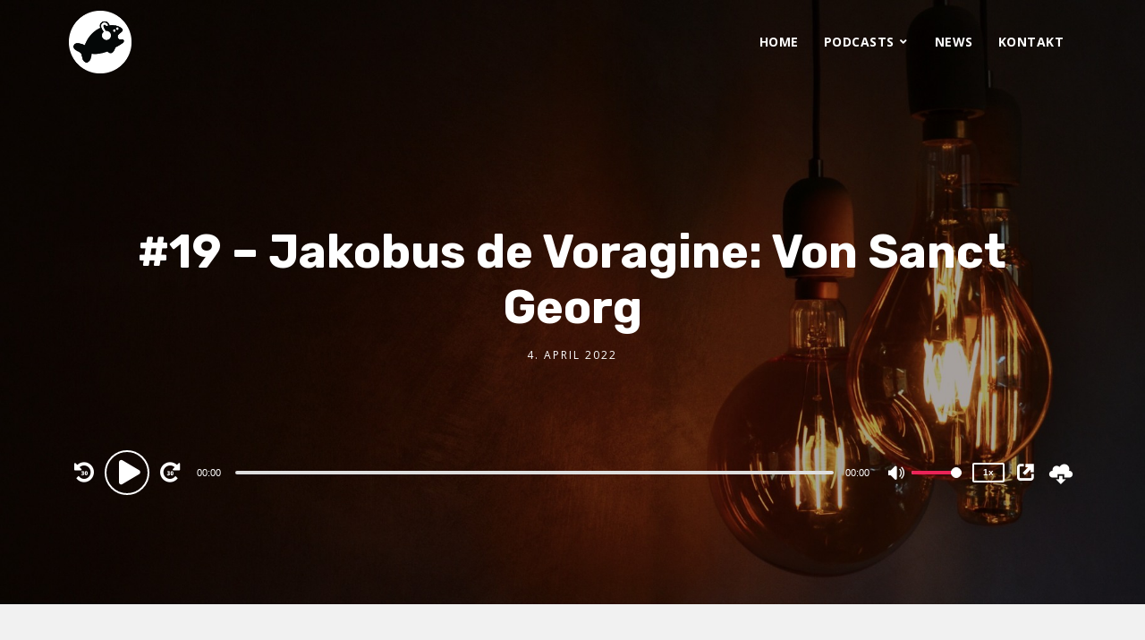

--- FILE ---
content_type: text/css
request_url: http://radio.htwg-konstanz.de/wp-content/plugins/dl-dsgvo-2.0.2/assets/style.css?ver=6.6.4
body_size: 815
content:
@font-face {
    font-family: "dl-icon-font";
    src:url("fonts/dl-icon-font.eot");
    src:url("fonts/dl-icon-font.eot?#iefix") format("embedded-opentype"),
    url("fonts/dl-icon-font.woff") format("woff"),
    url("fonts/dl-icon-font.ttf") format("truetype"),
    url("fonts/dl-icon-font.svg#dl-icon-font") format("svg");
    font-weight: normal;
    font-style: normal;

}

#dl-dsgvo-cookie-popup {
    display: none;
    position: fixed;
    padding: 1em 2%;
    z-index: 999999999999;
}

.dl-dsgvo-top {
    bottom: auto;
    left: 0;
    right: 0;
    top: 0;
}

.dl-dsgvo-bottom {
    bottom: 0;
    left: 0;
    right: 0;
    top: auto;
}

#dl-dsgvo-cookie-popup div#dl-dsgvo-cookie-popup-text {
    display: inline-block;
    width: 80%;
}

#dl-dsgvo-cookie-popup-button-wrapper {
    display: inline-block;
    width: 19%;
    text-align: center;
}

#dl-dsgvo-cookie-popup-button-wrapper .dl-dsgvo-cookie-popup-button {
    display: inline-block;
    float: right;
    padding: 0.3em 1em;
    border-radius: 0.2em;
}

#dl-dsgvo-cookie-popup-button-wrapper .dl-dsgvo-cookie-popup-button:hover {
    cursor: pointer;
}

#dl-dsgvo-cookie-popup-text #dl-dsgvo-cookie-popup-checkboxes-wrapper {
    display: block;
    margin-top: 1em;
}

#dl-dsgvo-cookie-popup-text a span {
    border-bottom: 1px solid;
}

#dl-dsgvo-cookie-popup-text a:hover {
    cursor: pointer;
}

#dl-dsgvo-cookie-popup-text input[type=checkbox] {
    margin-right: .5em;
    margin-top: -.3em;
    position: relative;
    max-width: 1em !important;
    max-height: 1em !important;
    vertical-align: middle;
    line-height: 1;
}

#dl-dsgvo-cookie-popup-text input[type=checkbox]:before {
    font-family: "dl-icon-font" !important;
    content: "\61";
    display:inline-block;
    position: absolute;
    top: -1px;
    right: -1px;
    bottom: -1px;
    left: -1px;
    min-height: 105%;
    min-width: 105%;
    text-align: center;
}

#dl-dsgvo-cookie-popup-text input[type=checkbox]:checked:before {
    content: "\62";
}

.dl-dsgvo-single-consense,
#dl-dsgvo-all-consenses-names {
    display: none;
    position: relative;
}

@media (max-width: 768px) {
    #dl-dsgvo-cookie-popup div#dl-dsgvo-cookie-popup-text {
        width: 100%;
    }

    #dl-dsgvo-cookie-popup-button-wrapper {
        width: 100%;
        margin-top: 1rem;
    }

    #dl-dsgvo-cookie-popup-button-wrapper .dl-dsgvo-cookie-popup-button {
        float: none;
    }
}

#toplevel_page_dl-dsgvo .dashicons-before:before {
    font-family: "dl-icon-font" !important;
    content: "\63";
}


.dl-dsgvo-youtube-video-wrapper {
    position: relative;
    padding-bottom: 56.25%; /* 16:9 */
    padding-top: 25px;
    height: 0;
}

.dl-dsgvo-youtube-video-wrapper iframe {
    position: absolute;
    top: 0;
    left: 0;
    width: 100%;
    height: 100%;
}

.dl_dsgvo_disable_youtube_video_optin {
    display: none;
}